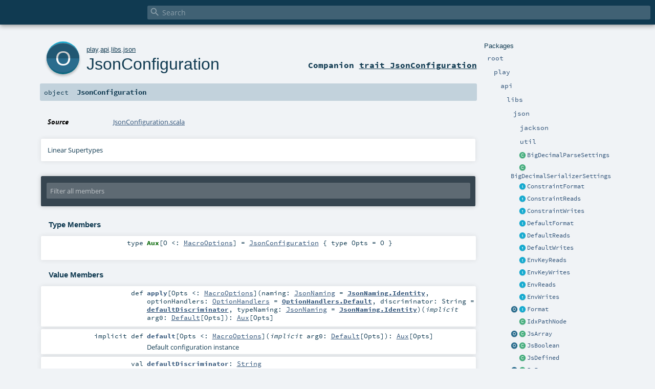

--- FILE ---
content_type: text/html
request_url: https://www.playframework.com/documentation/2.8.19/api/scala/play/api/libs/json/JsonConfiguration$.html
body_size: 6974
content:
<!DOCTYPE html ><html><head><meta http-equiv="X-UA-Compatible" content="IE=edge"/><meta content="width=device-width, initial-scale=1.0, maximum-scale=1.0, user-scalable=no" name="viewport"/><title></title><meta content="" name="description"/><meta content="" name="keywords"/><meta http-equiv="content-type" content="text/html; charset=UTF-8"/><link href="../../../../lib/index.css" media="screen" type="text/css" rel="stylesheet"/><link href="../../../../lib/template.css" media="screen" type="text/css" rel="stylesheet"/><link href="../../../../lib/print.css" media="print" type="text/css" rel="stylesheet"/><link href="../../../../lib/diagrams.css" media="screen" type="text/css" rel="stylesheet" id="diagrams-css"/><script type="text/javascript" src="../../../../lib/jquery.min.js"></script><script type="text/javascript" src="../../../../lib/index.js"></script><script type="text/javascript" src="../../../../index.js"></script><script type="text/javascript" src="../../../../lib/scheduler.js"></script><script type="text/javascript" src="../../../../lib/template.js"></script><script type="text/javascript">/* this variable can be used by the JS to determine the path to the root document */
var toRoot = '../../../../';</script></head><body><div id="search"><span id="doc-title"><span id="doc-version"></span></span> <span class="close-results"><span class="left">&lt;</span> Back</span><div id="textfilter"><span class="input"><input autocapitalize="none" placeholder="Search" id="index-input" type="text" accesskey="/"/><i class="clear material-icons"></i><i id="search-icon" class="material-icons"></i></span></div></div><div id="search-results"><div id="search-progress"><div id="progress-fill"></div></div><div id="results-content"><div id="entity-results"></div><div id="member-results"></div></div></div><div id="content-scroll-container" style="-webkit-overflow-scrolling: touch;"><div id="content-container" style="-webkit-overflow-scrolling: touch;"><div id="subpackage-spacer"><div id="packages"><h1>Packages</h1><ul><li class="indented0 " name="_root_.root" group="Ungrouped" fullComment="yes" data-isabs="false" visbl="pub"><a id="_root_" class="anchorToMember"></a><a id="root:_root_" class="anchorToMember"></a> <span class="permalink"><a href="../../../../index.html" title="Permalink"><i class="material-icons"></i></a></span> <span class="modifier_kind"><span class="modifier"></span> <span class="kind">package</span></span> <span class="symbol"><a href="../../../../index.html" title=""><span class="name">root</span></a></span><div class="fullcomment"><dl class="attributes block"><dt>Definition Classes</dt><dd><a href="../../../../index.html" name="_root_" id="_root_" class="extype">root</a></dd></dl></div></li><li class="indented1 " name="_root_.play" group="Ungrouped" fullComment="yes" data-isabs="false" visbl="pub"><a id="play" class="anchorToMember"></a><a id="play:play" class="anchorToMember"></a> <span class="permalink"><a href="../../../../play/index.html" title="Permalink"><i class="material-icons"></i></a></span> <span class="modifier_kind"><span class="modifier"></span> <span class="kind">package</span></span> <span class="symbol"><a href="../../../index.html" title="Play framework."><span class="name">play</span></a></span><p class="shortcomment cmt">Play framework.</p><div class="fullcomment"><div class="comment cmt"><p>Play framework.</p><h4> Play </h4><p><a href="https://www.playframework.com" target="_blank">http://www.playframework.com</a>
</p></div><dl class="attributes block"><dt>Definition Classes</dt><dd><a href="../../../../index.html" name="_root_" id="_root_" class="extype">root</a></dd></dl></div></li><li class="indented2 " name="play.api" group="Ungrouped" fullComment="yes" data-isabs="false" visbl="pub"><a id="api" class="anchorToMember"></a><a id="api:api" class="anchorToMember"></a> <span class="permalink"><a href="../../../../play/api/index.html" title="Permalink"><i class="material-icons"></i></a></span> <span class="modifier_kind"><span class="modifier"></span> <span class="kind">package</span></span> <span class="symbol"><a href="../../index.html" title="Contains the public API for Scala developers."><span class="name">api</span></a></span><p class="shortcomment cmt">Contains the public API for Scala developers.</p><div class="fullcomment"><div class="comment cmt"><p>Contains the public API for Scala developers.</p><h6> Read configuration </h6><pre><span class="kw">val</span> poolSize = configuration.getInt(<span class="lit">"engine.pool.size"</span>)</pre><h6> Use the logger </h6><pre>Logger.info(<span class="lit">"Hello!"</span>)</pre><h6> Define a Plugin </h6><pre><span class="kw">class</span> MyPlugin(app: Application) <span class="kw">extends</span> Plugin</pre><h6> Create adhoc applications (for testing) </h6><pre><span class="kw">val</span> application = Application(<span class="kw">new</span> File(<span class="lit">"."</span>), <span class="kw">this</span>.getClass.getClassloader, <span class="std">None</span>, Play.Mode.DEV)</pre></div><dl class="attributes block"><dt>Definition Classes</dt><dd><a href="../../../index.html" name="play" id="play" class="extype">play</a></dd></dl></div></li><li class="indented3 " name="play.api.libs" group="Ungrouped" fullComment="yes" data-isabs="false" visbl="pub"><a id="libs" class="anchorToMember"></a><a id="libs:libs" class="anchorToMember"></a> <span class="permalink"><a href="../../../../play/api/libs/index.html" title="Permalink"><i class="material-icons"></i></a></span> <span class="modifier_kind"><span class="modifier"></span> <span class="kind">package</span></span> <span class="symbol"><a href="../index.html" title="Contains various APIs that are useful while developing web applications."><span class="name">libs</span></a></span><p class="shortcomment cmt">Contains various APIs that are useful while developing web applications.</p><div class="fullcomment"><div class="comment cmt"><p>Contains various APIs that are useful while developing web applications.
</p></div><dl class="attributes block"><dt>Definition Classes</dt><dd><a href="../../index.html" name="play.api" id="play.api" class="extype">api</a></dd></dl></div></li><li class="indented4 " name="play.api.libs.json" group="Ungrouped" fullComment="yes" data-isabs="false" visbl="pub"><a id="json" class="anchorToMember"></a><a id="json:json" class="anchorToMember"></a> <span class="permalink"><a href="../../../../play/api/libs/json/index.html" title="Permalink"><i class="material-icons"></i></a></span> <span class="modifier_kind"><span class="modifier"></span> <span class="kind">package</span></span> <span class="symbol"><a href="index.html" title="Json API"><span class="name">json</span></a></span><p class="shortcomment cmt">Json API</p><div class="fullcomment"><div class="comment cmt"><p>Json API</p><p>For example:</p><pre><span class="kw">import</span> play.api.libs.json._
<span class="kw">import</span> play.api.libs.functional.syntax._

<span class="kw">case</span> <span class="kw">class</span> User(id: <span class="std">Long</span>, name: <span class="std">String</span>, friends: <span class="std">Seq</span>[User] = <span class="std">Seq</span>.empty)
<span class="kw">object</span> User {

  <span class="cmt">// In this format, an undefined friends property is mapped to an empty list</span>
  <span class="kw">implicit</span> <span class="kw">val</span> format: Format[User] = (
    (__ \ <span class="lit">"id"</span>).format[<span class="std">Long</span>] and
    (__ \ <span class="lit">"name"</span>).format[<span class="std">String</span>] and
    (__ \ <span class="lit">"friends"</span>).lazyFormatNullable(implicitly[Format[<span class="std">Seq</span>[User]]])
      .inmap[<span class="std">Seq</span>[User]](_ getOrElse <span class="std">Seq</span>.empty, <span class="std">Some</span>(_))
  )(User.apply, unlift(User.unapply))
}

<span class="kw">object</span> MyController <span class="kw">extends</span> play.api.mvc.Controller {
   <span class="kw">def</span> displayUserAsJson(id: <span class="std">String</span>) = Action {
      Ok(Json.toJson(User(id.toLong, <span class="lit">"myName"</span>)))
   }

   <span class="kw">def</span> saveUser(jsonString: <span class="std">String</span>)= Action {
     <span class="kw">val</span> user = Json.parse(jsonString).as[User]
     <span class="cmt">//myDataStore.save(user)</span>
     Ok
   }
}</pre></div><dl class="attributes block"><dt>Definition Classes</dt><dd><a href="../index.html" name="play.api.libs" id="play.api.libs" class="extype">libs</a></dd></dl></div></li><li class="indented5 " name="play.api.libs.json.jackson" group="Ungrouped" fullComment="yes" data-isabs="false" visbl="pub"><a id="jackson" class="anchorToMember"></a><a id="jackson:jackson" class="anchorToMember"></a> <span class="permalink"><a href="../../../../play/api/libs/json/jackson/index.html" title="Permalink"><i class="material-icons"></i></a></span> <span class="modifier_kind"><span class="modifier"></span> <span class="kind">package</span></span> <span class="symbol"><a href="jackson/index.html" title=""><span class="name">jackson</span></a></span><div class="fullcomment"><dl class="attributes block"><dt>Definition Classes</dt><dd><a href="index.html" name="play.api.libs.json" id="play.api.libs.json" class="extype">json</a></dd></dl></div></li><li class="indented5 " name="play.api.libs.json.util" group="Ungrouped" fullComment="yes" data-isabs="false" visbl="pub"><a id="util" class="anchorToMember"></a><a id="util:util" class="anchorToMember"></a> <span class="permalink"><a href="../../../../play/api/libs/json/util/index.html" title="Permalink"><i class="material-icons"></i></a></span> <span class="modifier_kind"><span class="modifier"></span> <span class="kind">package</span></span> <span class="symbol"><a href="util/index.html" title=""><span class="name">util</span></a></span><div class="fullcomment"><dl class="attributes block"><dt>Definition Classes</dt><dd><a href="index.html" name="play.api.libs.json" id="play.api.libs.json" class="extype">json</a></dd></dl></div></li><li class="current-entities indented4"><span class="separator"></span> <a href="BigDecimalParseSettings.html" title="Parse settings for BigDecimals." class="class"></a><a href="BigDecimalParseSettings.html" title="Parse settings for BigDecimals.">BigDecimalParseSettings</a></li><li class="current-entities indented4"><span class="separator"></span> <a href="BigDecimalSerializerSettings.html" title="" class="class"></a><a href="BigDecimalSerializerSettings.html" title="">BigDecimalSerializerSettings</a></li><li class="current-entities indented4"><span class="separator"></span> <a href="ConstraintFormat.html" title="" class="trait"></a><a href="ConstraintFormat.html" title="">ConstraintFormat</a></li><li class="current-entities indented4"><span class="separator"></span> <a href="ConstraintReads.html" title="" class="trait"></a><a href="ConstraintReads.html" title="">ConstraintReads</a></li><li class="current-entities indented4"><span class="separator"></span> <a href="ConstraintWrites.html" title="" class="trait"></a><a href="ConstraintWrites.html" title="">ConstraintWrites</a></li><li class="current-entities indented4"><span class="separator"></span> <a href="DefaultFormat.html" title="Default Json formatters." class="trait"></a><a href="DefaultFormat.html" title="Default Json formatters.">DefaultFormat</a></li><li class="current-entities indented4"><span class="separator"></span> <a href="DefaultReads.html" title="Default deserializer type classes." class="trait"></a><a href="DefaultReads.html" title="Default deserializer type classes.">DefaultReads</a></li><li class="current-entities indented4"><span class="separator"></span> <a href="DefaultWrites.html" title="Default Serializers." class="trait"></a><a href="DefaultWrites.html" title="Default Serializers.">DefaultWrites</a></li><li class="current-entities indented4"><span class="separator"></span> <a href="EnvKeyReads.html" title="" class="trait"></a><a href="EnvKeyReads.html" title="">EnvKeyReads</a></li><li class="current-entities indented4"><span class="separator"></span> <a href="EnvKeyWrites.html" title="" class="trait"></a><a href="EnvKeyWrites.html" title="">EnvKeyWrites</a></li><li class="current-entities indented4"><span class="separator"></span> <a href="EnvReads.html" title="" class="trait"></a><a href="EnvReads.html" title="">EnvReads</a></li><li class="current-entities indented4"><span class="separator"></span> <a href="EnvWrites.html" title="" class="trait"></a><a href="EnvWrites.html" title="">EnvWrites</a></li><li class="current-entities indented4"><a href="Format$.html" title="Default Json formatters." class="object"></a> <a href="Format.html" title="Json formatter: write an implicit to define both a serializer and a deserializer for any type." class="trait"></a><a href="Format.html" title="Json formatter: write an implicit to define both a serializer and a deserializer for any type.">Format</a></li><li class="current-entities indented4"><span class="separator"></span> <a href="IdxPathNode.html" title="" class="class"></a><a href="IdxPathNode.html" title="">IdxPathNode</a></li><li class="current-entities indented4"><a href="JsArray$.html" title="" class="object"></a> <a href="JsArray.html" title="Represent a Json array value." class="class"></a><a href="JsArray.html" title="Represent a Json array value.">JsArray</a></li><li class="current-entities indented4"><a href="JsBoolean$.html" title="" class="object"></a> <a href="JsBoolean.html" title="Represents a Json boolean value." class="class"></a><a href="JsBoolean.html" title="Represents a Json boolean value.">JsBoolean</a></li><li class="current-entities indented4"><span class="separator"></span> <a href="JsDefined.html" title="Wrapper for JsValue to represent an existing Json value." class="class"></a><a href="JsDefined.html" title="Wrapper for JsValue to represent an existing Json value.">JsDefined</a></li><li class="current-entities indented4"><a href="JsError$.html" title="" class="object"></a> <a href="JsError.html" title="The result in case of parsing errors." class="class"></a><a href="JsError.html" title="The result in case of parsing errors.">JsError</a></li><li class="current-entities indented4"><span class="separator"></span> <a href="JsFalse$.html" title="Represents Json Boolean False value." class="object"></a><a href="JsFalse$.html" title="Represents Json Boolean False value.">JsFalse</a></li><li class="current-entities indented4"><span class="separator"></span> <a href="JsLookup.html" title="A value representing the value at a particular JSON path, either an actual JSON node or undefined." class="class"></a><a href="JsLookup.html" title="A value representing the value at a particular JSON path, either an actual JSON node or undefined.">JsLookup</a></li><li class="current-entities indented4"><a href="JsLookupResult$.html" title="" class="object"></a> <a href="JsLookupResult.html" title="" class="trait"></a><a href="JsLookupResult.html" title="">JsLookupResult</a></li><li class="current-entities indented4"><span class="separator"></span> <a href="JsNull$.html" title="Represents a Json null value." class="object"></a><a href="JsNull$.html" title="Represents a Json null value.">JsNull</a></li><li class="current-entities indented4"><span class="separator"></span> <a href="JsNumber.html" title="Represent a Json number value." class="class"></a><a href="JsNumber.html" title="Represent a Json number value.">JsNumber</a></li><li class="current-entities indented4"><a href="JsObject$.html" title="" class="object"></a> <a href="JsObject.html" title="Represent a Json object value." class="class"></a><a href="JsObject.html" title="Represent a Json object value.">JsObject</a></li><li class="current-entities indented4"><a href="JsPath$.html" title="Companion object and root path." class="object"></a> <a href="JsPath.html" title="Path to a JsValue; As for path to file on FS, there may not be any matching value in the parsed JSON." class="class"></a><a href="JsPath.html" title="Path to a JsValue; As for path to file on FS, there may not be any matching value in the parsed JSON.">JsPath</a></li><li class="current-entities indented4"><span class="separator"></span> <a href="JsReadable.html" title="A trait representing a Json node which can be read as an arbitrary type A using a Reads[A]" class="trait"></a><a href="JsReadable.html" title="A trait representing a Json node which can be read as an arbitrary type A using a Reads[A]">JsReadable</a></li><li class="current-entities indented4"><a href="JsResult$.html" title="" class="object"></a> <a href="JsResult.html" title="" class="trait"></a><a href="JsResult.html" title="">JsResult</a></li><li class="current-entities indented4"><span class="separator"></span> <a href="JsResultException.html" title="" class="class"></a><a href="JsResultException.html" title="">JsResultException</a></li><li class="current-entities indented4"><span class="separator"></span> <a href="JsString.html" title="Represent a Json string value." class="class"></a><a href="JsString.html" title="Represent a Json string value.">JsString</a></li><li class="current-entities indented4"><span class="separator"></span> <a href="JsSuccess.html" title="The result for a successful parsing." class="class"></a><a href="JsSuccess.html" title="The result for a successful parsing.">JsSuccess</a></li><li class="current-entities indented4"><span class="separator"></span> <a href="JsTrue$.html" title="Represents Json Boolean True value." class="object"></a><a href="JsTrue$.html" title="Represents Json Boolean True value.">JsTrue</a></li><li class="current-entities indented4"><a href="JsUndefined$.html" title="" class="object"></a> <a href="JsUndefined.html" title="Represent a missing Json value." class="class"></a><a href="JsUndefined.html" title="Represent a missing Json value.">JsUndefined</a></li><li class="current-entities indented4"><a href="JsValue$.html" title="" class="object"></a> <a href="JsValue.html" title="Generic json value" class="trait"></a><a href="JsValue.html" title="Generic json value">JsValue</a></li><li class="current-entities indented4"><span class="separator"></span> <a href="Json$.html" title="Helper functions to handle JsValues." class="object"></a><a href="Json$.html" title="Helper functions to handle JsValues.">Json</a></li><li class="current-entities indented4"><a href="" title="" class="object"></a> <a href="JsonConfiguration.html" title="JSON configuration" class="trait"></a><a href="JsonConfiguration.html" title="JSON configuration">JsonConfiguration</a></li><li class="current-entities indented4"><span class="separator"></span> <a href="JsonFacade.html" title="" class="trait"></a><a href="JsonFacade.html" title="">JsonFacade</a></li><li class="current-entities indented4"><a href="JsonNaming$.html" title="Naming companion" class="object"></a> <a href="JsonNaming.html" title="Naming strategy, to map each class property to the corresponding column." class="trait"></a><a href="JsonNaming.html" title="Naming strategy, to map each class property to the corresponding column.">JsonNaming</a></li><li class="current-entities indented4"><a href="JsonParserSettings$.html" title="" class="object"></a> <a href="JsonParserSettings.html" title="" class="class"></a><a href="JsonParserSettings.html" title="">JsonParserSettings</a></li><li class="current-entities indented4"><a href="JsonValidationError$.html" title="" class="object"></a> <a href="JsonValidationError.html" title="A JSON validation error representation." class="class"></a><a href="JsonValidationError.html" title="A JSON validation error representation.">JsonValidationError</a></li><li class="current-entities indented4"><span class="separator"></span> <a href="KeyPathNode.html" title="" class="class"></a><a href="KeyPathNode.html" title="">KeyPathNode</a></li><li class="current-entities indented4"><a href="KeyReads$.html" title="" class="object"></a> <a href="KeyReads.html" title="Used to read object key for types other than String." class="trait"></a><a href="KeyReads.html" title="Used to read object key for types other than String.">KeyReads</a></li><li class="current-entities indented4"><a href="KeyWrites$.html" title="" class="object"></a> <a href="KeyWrites.html" title="Used to write object key for types other than String." class="trait"></a><a href="KeyWrites.html" title="Used to write object key for types other than String.">KeyWrites</a></li><li class="current-entities indented4"><span class="separator"></span> <a href="LowPriorityDefaultReads.html" title="Low priority reads." class="trait"></a><a href="LowPriorityDefaultReads.html" title="Low priority reads.">LowPriorityDefaultReads</a></li><li class="current-entities indented4"><span class="separator"></span> <a href="LowPriorityWrites.html" title="" class="trait"></a><a href="LowPriorityWrites.html" title="">LowPriorityWrites</a></li><li class="current-entities indented4"><span class="separator"></span> <a href="MapWrites$.html" title="" class="object"></a><a href="MapWrites$.html" title="">MapWrites</a></li><li class="current-entities indented4"><a href="OFormat$.html" title="" class="object"></a> <a href="OFormat.html" title="" class="trait"></a><a href="OFormat.html" title="">OFormat</a></li><li class="current-entities indented4"><a href="OWrites$.html" title="" class="object"></a> <a href="OWrites.html" title="" class="trait"></a><a href="OWrites.html" title="">OWrites</a></li><li class="current-entities indented4"><a href="OptionHandlers$.html" title="OptionHandlers companion" class="object"></a> <a href="OptionHandlers.html" title="Configure how options should be handled" class="trait"></a><a href="OptionHandlers.html" title="Configure how options should be handled">OptionHandlers</a></li><li class="current-entities indented4"><span class="separator"></span> <a href="PathFormat.html" title="" class="trait"></a><a href="PathFormat.html" title="">PathFormat</a></li><li class="current-entities indented4"><span class="separator"></span> <a href="PathNode.html" title="" class="trait"></a><a href="PathNode.html" title="">PathNode</a></li><li class="current-entities indented4"><span class="separator"></span> <a href="PathReads.html" title="" class="trait"></a><a href="PathReads.html" title="">PathReads</a></li><li class="current-entities indented4"><span class="separator"></span> <a href="PathWrites.html" title="" class="trait"></a><a href="PathWrites.html" title="">PathWrites</a></li><li class="current-entities indented4"><a href="Reads$.html" title="Default deserializer type classes." class="object"></a> <a href="Reads.html" title="A Reads object describes how to decode JSON into a value." class="trait"></a><a href="Reads.html" title="A Reads object describes how to decode JSON into a value.">Reads</a></li><li class="current-entities indented4"><span class="separator"></span> <a href="RecursiveSearch.html" title="" class="class"></a><a href="RecursiveSearch.html" title="">RecursiveSearch</a></li><li class="current-entities indented4"><span class="separator"></span> <a href="StaticBinding$.html" title="" class="object"></a><a href="StaticBinding$.html" title="">StaticBinding</a></li><li class="current-entities indented4"><a href="Writes$.html" title="Default Serializers." class="object"></a> <a href="Writes.html" title="Json serializer: write an implicit to define a serializer for any type" class="trait"></a><a href="Writes.html" title="Json serializer: write an implicit to define a serializer for any type">Writes</a></li></ul></div></div><div id="content"><body class="object value"><div id="definition"><a href="JsonConfiguration.html" title="See companion trait"><div class="big-circle object-companion-trait">o</div></a><p id="owner"><a href="../../../index.html" name="play" id="play" class="extype">play</a>.<a href="../../index.html" name="play.api" id="play.api" class="extype">api</a>.<a href="../index.html" name="play.api.libs" id="play.api.libs" class="extype">libs</a>.<a href="index.html" name="play.api.libs.json" id="play.api.libs.json" class="extype">json</a></p><h1><a href="JsonConfiguration.html" title="See companion trait">JsonConfiguration</a><span class="permalink"><a href="../../../../play/api/libs/json/JsonConfiguration$.html" title="Permalink"><i class="material-icons"></i></a></span></h1><h3><span class="morelinks"><div>Companion <a href="JsonConfiguration.html" title="See companion trait">trait JsonConfiguration</a></div></span></h3></div><h4 id="signature" class="signature"><span class="modifier_kind"><span class="modifier"></span> <span class="kind">object</span></span> <span class="symbol"><span class="name">JsonConfiguration</span></span></h4><div id="comment" class="fullcommenttop"><dl class="attributes block"><dt>Source</dt><dd><a href="https://github.com/playframework/play-json/tree/master/play-json/jvm/src/main/scala/play/api/libs/json/JsonConfiguration.scala" target="_blank">JsonConfiguration.scala</a></dd></dl><div class="toggleContainer"><div class="toggle block"><span>Linear Supertypes</span><div class="superTypes hiddenContent"><span name="scala.AnyRef" class="extype">AnyRef</span>, <span name="scala.Any" class="extype">Any</span></div></div></div></div><div id="mbrsel"><div class="toggle"></div><div id="memberfilter"><i class="material-icons arrow"></i><span class="input"><input placeholder="Filter all members" id="mbrsel-input" type="text" accesskey="/"/></span><i class="clear material-icons"></i></div><div id="filterby"><div id="order"><span class="filtertype">Ordering</span><ol><li class="alpha in"><span>Alphabetic</span></li><li class="inherit out"><span>By Inheritance</span></li></ol></div><div class="ancestors"><span class="filtertype">Inherited<br/></span><ol id="linearization"><li class="in" name="play.api.libs.json.JsonConfiguration"><span>JsonConfiguration</span></li><li class="in" name="scala.AnyRef"><span>AnyRef</span></li><li class="in" name="scala.Any"><span>Any</span></li></ol></div><div class="ancestors"><span class="filtertype"></span><ol><li class="hideall out"><span>Hide All</span></li><li class="showall in"><span>Show All</span></li></ol></div><div id="visbl"><span class="filtertype">Visibility</span><ol><li class="public in"><span>Public</span></li><li class="protected out"><span>Protected</span></li></ol></div></div></div><div id="template"><div id="allMembers"><div id="types" class="types members"><h3>Type Members</h3><ol><li class="indented0 " name="play.api.libs.json.JsonConfiguration.Aux" group="Ungrouped" fullComment="no" data-isabs="false" visbl="pub"><a id="Aux[O&lt;:play.api.libs.json.Json.MacroOptions]=play.api.libs.json.JsonConfiguration{typeOpts=O}" class="anchorToMember"></a><a id="Aux[O&lt;:MacroOptions]:Aux[O]" class="anchorToMember"></a> <span class="permalink"><a href="../../../../play/api/libs/json/JsonConfiguration$.html#Aux[O&lt;:play.api.libs.json.Json.MacroOptions]=play.api.libs.json.JsonConfiguration{typeOpts=O}" title="Permalink"><i class="material-icons"></i></a></span> <span class="modifier_kind"><span class="modifier"></span> <span class="kind">type</span></span> <span class="symbol"><span class="name">Aux</span><span class="tparams">[<span name="O">O &lt;: <a href="Json$$MacroOptions.html" name="play.api.libs.json.Json.MacroOptions" id="play.api.libs.json.Json.MacroOptions" class="extype">MacroOptions</a></span>]</span><span class="result alias"> = <a href="JsonConfiguration.html" name="play.api.libs.json.JsonConfiguration" id="play.api.libs.json.JsonConfiguration" class="extype">JsonConfiguration</a> { type Opts = O }</span></span></li></ol></div><div class="values members"><h3>Value Members</h3><ol><li class="indented0 " name="scala.AnyRef#!=" group="Ungrouped" fullComment="yes" data-isabs="false" visbl="pub"><a id="!=(x$1:Any):Boolean" class="anchorToMember"></a><a id="!=(Any):Boolean" class="anchorToMember"></a> <span class="permalink"><a href="../../../../play/api/libs/json/JsonConfiguration$.html#!=(x$1:Any):Boolean" title="Permalink"><i class="material-icons"></i></a></span> <span class="modifier_kind"><span class="modifier">final </span> <span class="kind">def</span></span> <span class="symbol"><span class="name" title="gt4s: $bang$eq">!=</span><span class="params">(<span name="arg0">arg0: <span name="scala.Any" class="extype">Any</span></span>)</span><span class="result">: <span name="scala.Boolean" class="extype">Boolean</span></span></span><div class="fullcomment"><dl class="attributes block"><dt>Definition Classes</dt><dd>AnyRef → Any</dd></dl></div></li><li class="indented0 " name="scala.AnyRef###" group="Ungrouped" fullComment="yes" data-isabs="false" visbl="pub"><a id="##:Int" class="anchorToMember"></a> <span class="permalink"><a href="../../../../play/api/libs/json/JsonConfiguration$.html###:Int" title="Permalink"><i class="material-icons"></i></a></span> <span class="modifier_kind"><span class="modifier">final </span> <span class="kind">def</span></span> <span class="symbol"><span class="name" title="gt4s: $hash$hash">##</span><span class="result">: <span name="scala.Int" class="extype">Int</span></span></span><div class="fullcomment"><dl class="attributes block"><dt>Definition Classes</dt><dd>AnyRef → Any</dd></dl></div></li><li class="indented0 " name="scala.AnyRef#==" group="Ungrouped" fullComment="yes" data-isabs="false" visbl="pub"><a id="==(x$1:Any):Boolean" class="anchorToMember"></a><a id="==(Any):Boolean" class="anchorToMember"></a> <span class="permalink"><a href="../../../../play/api/libs/json/JsonConfiguration$.html#==(x$1:Any):Boolean" title="Permalink"><i class="material-icons"></i></a></span> <span class="modifier_kind"><span class="modifier">final </span> <span class="kind">def</span></span> <span class="symbol"><span class="name" title="gt4s: $eq$eq">==</span><span class="params">(<span name="arg0">arg0: <span name="scala.Any" class="extype">Any</span></span>)</span><span class="result">: <span name="scala.Boolean" class="extype">Boolean</span></span></span><div class="fullcomment"><dl class="attributes block"><dt>Definition Classes</dt><dd>AnyRef → Any</dd></dl></div></li><li class="indented0 " name="play.api.libs.json.JsonConfiguration#apply" group="Ungrouped" fullComment="yes" data-isabs="false" visbl="pub"><a id="apply[Opts&lt;:play.api.libs.json.Json.MacroOptions](naming:play.api.libs.json.JsonNaming,optionHandlers:play.api.libs.json.OptionHandlers,discriminator:String,typeNaming:play.api.libs.json.JsonNaming)(implicitevidence$1:play.api.libs.json.Json.MacroOptions.Default[Opts]):play.api.libs.json.JsonConfiguration.Aux[Opts]" class="anchorToMember"></a><a id="apply[Opts&lt;:MacroOptions](JsonNaming,OptionHandlers,String,JsonNaming)(Default[Opts]):Aux[Opts]" class="anchorToMember"></a> <span class="permalink"><a href="../../../../play/api/libs/json/JsonConfiguration$.html#apply[Opts&lt;:play.api.libs.json.Json.MacroOptions](naming:play.api.libs.json.JsonNaming,optionHandlers:play.api.libs.json.OptionHandlers,discriminator:String,typeNaming:play.api.libs.json.JsonNaming)(implicitevidence$1:play.api.libs.json.Json.MacroOptions.Default[Opts]):play.api.libs.json.JsonConfiguration.Aux[Opts]" title="Permalink"><i class="material-icons"></i></a></span> <span class="modifier_kind"><span class="modifier"></span> <span class="kind">def</span></span> <span class="symbol"><span class="name">apply</span><span class="tparams">[<span name="Opts">Opts &lt;: <a href="Json$$MacroOptions.html" name="play.api.libs.json.Json.MacroOptions" id="play.api.libs.json.Json.MacroOptions" class="extype">MacroOptions</a></span>]</span><span class="params">(<span name="naming">naming: <a href="JsonNaming.html" name="play.api.libs.json.JsonNaming" id="play.api.libs.json.JsonNaming" class="extype">JsonNaming</a> = <span class="symbol"><span class="name"><a href="JsonNaming$.html">JsonNaming.Identity</a></span></span></span>, <span name="optionHandlers">optionHandlers: <a href="OptionHandlers.html" name="play.api.libs.json.OptionHandlers" id="play.api.libs.json.OptionHandlers" class="extype">OptionHandlers</a> = <span class="symbol"><span class="name"><a href="OptionHandlers$.html">OptionHandlers.Default</a></span></span></span>, <span name="discriminator">discriminator: <span name="scala.Predef.String" class="extype">String</span> = <span class="symbol"><span class="name"><a href="#defaultDiscriminator:String">defaultDiscriminator</a></span></span></span>, <span name="typeNaming">typeNaming: <a href="JsonNaming.html" name="play.api.libs.json.JsonNaming" id="play.api.libs.json.JsonNaming" class="extype">JsonNaming</a> = <span class="symbol"><span class="name"><a href="JsonNaming$.html">JsonNaming.Identity</a></span></span></span>)</span><span class="params">(<span class="implicit">implicit </span><span name="arg0">arg0: <a href="Json$$MacroOptions$$Default.html" name="play.api.libs.json.Json.MacroOptions.Default" id="play.api.libs.json.Json.MacroOptions.Default" class="extype">Default</a>[<span name="play.api.libs.json.JsonConfiguration.apply.Opts" class="extype">Opts</span>]</span>)</span><span class="result">: <a href="#Aux[O&lt;:play.api.libs.json.Json.MacroOptions]=play.api.libs.json.JsonConfiguration{typeOpts=O}" name="play.api.libs.json.JsonConfiguration.Aux" id="play.api.libs.json.JsonConfiguration.Aux" class="extmbr">Aux</a>[<span name="play.api.libs.json.JsonConfiguration.apply.Opts" class="extype">Opts</span>]</span></span><p class="shortcomment cmt"></p><div class="fullcomment"><div class="comment cmt"></div><dl class="paramcmts block"><dt class="param">naming</dt><dd class="cmt"><p>the naming strategy</p></dd><dt class="param">optionHandlers</dt><dd class="cmt"><p>handlers for option</p></dd><dt class="param">discriminator</dt><dd class="cmt"><p>See <a href="JsonConfiguration.html#discriminator:String" name="play.api.libs.json.JsonConfiguration#discriminator" id="play.api.libs.json.JsonConfiguration#discriminator" class="extmbr">JsonConfiguration.discriminator</a></p></dd><dt class="param">typeNaming</dt><dd class="cmt"><p>See <a href="JsonConfiguration.html#typeNaming:play.api.libs.json.JsonNaming" name="play.api.libs.json.JsonConfiguration#typeNaming" id="play.api.libs.json.JsonConfiguration#typeNaming" class="extmbr">JsonConfiguration.typeNaming</a></p></dd></dl></div></li><li class="indented0 " name="play.api.libs.json.JsonConfiguration#apply" group="Ungrouped" fullComment="yes" data-isabs="false" visbl="prt"><a id="apply(naming:play.api.libs.json.JsonNaming,optionHandlers:play.api.libs.json.OptionHandlers):play.api.libs.json.JsonConfiguration.Aux[play.api.libs.json.Json.MacroOptions]" class="anchorToMember"></a><a id="apply(JsonNaming,OptionHandlers):Aux[MacroOptions]" class="anchorToMember"></a> <span class="permalink"><a href="../../../../play/api/libs/json/JsonConfiguration$.html#apply(naming:play.api.libs.json.JsonNaming,optionHandlers:play.api.libs.json.OptionHandlers):play.api.libs.json.JsonConfiguration.Aux[play.api.libs.json.Json.MacroOptions]" title="Permalink"><i class="material-icons"></i></a></span> <span class="modifier_kind"><span class="modifier"></span> <span class="kind">def</span></span> <span class="symbol"><span class="name">apply</span><span class="params">(<span name="naming">naming: <a href="JsonNaming.html" name="play.api.libs.json.JsonNaming" id="play.api.libs.json.JsonNaming" class="extype">JsonNaming</a></span>, <span name="optionHandlers">optionHandlers: <a href="OptionHandlers.html" name="play.api.libs.json.OptionHandlers" id="play.api.libs.json.OptionHandlers" class="extype">OptionHandlers</a></span>)</span><span class="result">: <a href="#Aux[O&lt;:play.api.libs.json.Json.MacroOptions]=play.api.libs.json.JsonConfiguration{typeOpts=O}" name="play.api.libs.json.JsonConfiguration.Aux" id="play.api.libs.json.JsonConfiguration.Aux" class="extmbr">Aux</a>[<a href="Json$$MacroOptions.html" name="play.api.libs.json.Json.MacroOptions" id="play.api.libs.json.Json.MacroOptions" class="extype">MacroOptions</a>]</span></span><div class="fullcomment"><dl class="attributes block"><dt>Attributes</dt><dd>protected </dd></dl></div></li><li class="indented0 " name="play.api.libs.json.JsonConfiguration#apply" group="Ungrouped" fullComment="yes" data-isabs="false" visbl="prt"><a id="apply(naming:play.api.libs.json.JsonNaming):play.api.libs.json.JsonConfiguration.Aux[play.api.libs.json.Json.MacroOptions]" class="anchorToMember"></a><a id="apply(JsonNaming):Aux[MacroOptions]" class="anchorToMember"></a> <span class="permalink"><a href="../../../../play/api/libs/json/JsonConfiguration$.html#apply(naming:play.api.libs.json.JsonNaming):play.api.libs.json.JsonConfiguration.Aux[play.api.libs.json.Json.MacroOptions]" title="Permalink"><i class="material-icons"></i></a></span> <span class="modifier_kind"><span class="modifier"></span> <span class="kind">def</span></span> <span class="symbol"><span class="name">apply</span><span class="params">(<span name="naming">naming: <a href="JsonNaming.html" name="play.api.libs.json.JsonNaming" id="play.api.libs.json.JsonNaming" class="extype">JsonNaming</a></span>)</span><span class="result">: <a href="#Aux[O&lt;:play.api.libs.json.Json.MacroOptions]=play.api.libs.json.JsonConfiguration{typeOpts=O}" name="play.api.libs.json.JsonConfiguration.Aux" id="play.api.libs.json.JsonConfiguration.Aux" class="extmbr">Aux</a>[<a href="Json$$MacroOptions.html" name="play.api.libs.json.Json.MacroOptions" id="play.api.libs.json.Json.MacroOptions" class="extype">MacroOptions</a>]</span></span><div class="fullcomment"><dl class="attributes block"><dt>Attributes</dt><dd>protected </dd></dl></div></li><li class="indented0 " name="scala.Any#asInstanceOf" group="Ungrouped" fullComment="yes" data-isabs="false" visbl="pub"><a id="asInstanceOf[T0]:T0" class="anchorToMember"></a> <span class="permalink"><a href="../../../../play/api/libs/json/JsonConfiguration$.html#asInstanceOf[T0]:T0" title="Permalink"><i class="material-icons"></i></a></span> <span class="modifier_kind"><span class="modifier">final </span> <span class="kind">def</span></span> <span class="symbol"><span class="name">asInstanceOf</span><span class="tparams">[<span name="T0">T0</span>]</span><span class="result">: <span name="scala.Any.asInstanceOf.T0" class="extype">T0</span></span></span><div class="fullcomment"><dl class="attributes block"><dt>Definition Classes</dt><dd>Any</dd></dl></div></li><li class="indented0 " name="scala.AnyRef#clone" group="Ungrouped" fullComment="yes" data-isabs="false" visbl="prt"><a id="clone():Object" class="anchorToMember"></a><a id="clone():AnyRef" class="anchorToMember"></a> <span class="permalink"><a href="../../../../play/api/libs/json/JsonConfiguration$.html#clone():Object" title="Permalink"><i class="material-icons"></i></a></span> <span class="modifier_kind"><span class="modifier"></span> <span class="kind">def</span></span> <span class="symbol"><span class="name">clone</span><span class="params">()</span><span class="result">: <span name="scala.AnyRef" class="extype">AnyRef</span></span></span><div class="fullcomment"><dl class="attributes block"><dt>Attributes</dt><dd>protected[<span name="java.lang" class="extype">lang</span>] </dd><dt>Definition Classes</dt><dd>AnyRef</dd><dt>Annotations</dt><dd><span class="name">@throws</span><span class="args">(<span><span class="defval">classOf[java.lang.CloneNotSupportedException]</span></span>)</span> <span class="name">@native</span><span class="args">()</span> </dd></dl></div></li><li class="indented0 " name="play.api.libs.json.JsonConfiguration#default" group="Ungrouped" fullComment="no" data-isabs="false" visbl="pub"><a id="default[Opts&lt;:play.api.libs.json.Json.MacroOptions](implicitevidence$2:play.api.libs.json.Json.MacroOptions.Default[Opts]):play.api.libs.json.JsonConfiguration.Aux[Opts]" class="anchorToMember"></a><a id="default[Opts&lt;:MacroOptions](Default[Opts]):Aux[Opts]" class="anchorToMember"></a> <span class="permalink"><a href="../../../../play/api/libs/json/JsonConfiguration$.html#default[Opts&lt;:play.api.libs.json.Json.MacroOptions](implicitevidence$2:play.api.libs.json.Json.MacroOptions.Default[Opts]):play.api.libs.json.JsonConfiguration.Aux[Opts]" title="Permalink"><i class="material-icons"></i></a></span> <span class="modifier_kind"><span class="modifier">implicit </span> <span class="kind">def</span></span> <span class="symbol"><span class="name">default</span><span class="tparams">[<span name="Opts">Opts &lt;: <a href="Json$$MacroOptions.html" name="play.api.libs.json.Json.MacroOptions" id="play.api.libs.json.Json.MacroOptions" class="extype">MacroOptions</a></span>]</span><span class="params">(<span class="implicit">implicit </span><span name="arg0">arg0: <a href="Json$$MacroOptions$$Default.html" name="play.api.libs.json.Json.MacroOptions.Default" id="play.api.libs.json.Json.MacroOptions.Default" class="extype">Default</a>[<span name="play.api.libs.json.JsonConfiguration.default.Opts" class="extype">Opts</span>]</span>)</span><span class="result">: <a href="#Aux[O&lt;:play.api.libs.json.Json.MacroOptions]=play.api.libs.json.JsonConfiguration{typeOpts=O}" name="play.api.libs.json.JsonConfiguration.Aux" id="play.api.libs.json.JsonConfiguration.Aux" class="extmbr">Aux</a>[<span name="play.api.libs.json.JsonConfiguration.default.Opts" class="extype">Opts</span>]</span></span><p class="shortcomment cmt">Default configuration instance</p></li><li class="indented0 " name="play.api.libs.json.JsonConfiguration#default" group="Ungrouped" fullComment="yes" data-isabs="false" visbl="prt"><a id="default:play.api.libs.json.JsonConfiguration.Aux[play.api.libs.json.Json.MacroOptions]" class="anchorToMember"></a><a id="default:Aux[MacroOptions]" class="anchorToMember"></a> <span class="permalink"><a href="../../../../play/api/libs/json/JsonConfiguration$.html#default:play.api.libs.json.JsonConfiguration.Aux[play.api.libs.json.Json.MacroOptions]" title="Permalink"><i class="material-icons"></i></a></span> <span class="modifier_kind"><span class="modifier"></span> <span class="kind">def</span></span> <span class="symbol"><span class="name">default</span><span class="result">: <a href="#Aux[O&lt;:play.api.libs.json.Json.MacroOptions]=play.api.libs.json.JsonConfiguration{typeOpts=O}" name="play.api.libs.json.JsonConfiguration.Aux" id="play.api.libs.json.JsonConfiguration.Aux" class="extmbr">Aux</a>[<a href="Json$$MacroOptions.html" name="play.api.libs.json.Json.MacroOptions" id="play.api.libs.json.Json.MacroOptions" class="extype">MacroOptions</a>]</span></span><div class="fullcomment"><dl class="attributes block"><dt>Attributes</dt><dd>protected </dd></dl></div></li><li class="indented0 " name="play.api.libs.json.JsonConfiguration#defaultDiscriminator" group="Ungrouped" fullComment="no" data-isabs="false" visbl="pub"><a id="defaultDiscriminator:String" class="anchorToMember"></a> <span class="permalink"><a href="../../../../play/api/libs/json/JsonConfiguration$.html#defaultDiscriminator:String" title="Permalink"><i class="material-icons"></i></a></span> <span class="modifier_kind"><span class="modifier"></span> <span class="kind">val</span></span> <span class="symbol"><span class="name">defaultDiscriminator</span><span class="result">: <a href="https://docs.oracle.com/javase/8/docs/api/java/lang/String.html#java.lang.String" name="java.lang.String" id="java.lang.String" class="extype">String</a></span></span></li><li class="indented0 " name="scala.AnyRef#eq" group="Ungrouped" fullComment="yes" data-isabs="false" visbl="pub"><a id="eq(x$1:AnyRef):Boolean" class="anchorToMember"></a><a id="eq(AnyRef):Boolean" class="anchorToMember"></a> <span class="permalink"><a href="../../../../play/api/libs/json/JsonConfiguration$.html#eq(x$1:AnyRef):Boolean" title="Permalink"><i class="material-icons"></i></a></span> <span class="modifier_kind"><span class="modifier">final </span> <span class="kind">def</span></span> <span class="symbol"><span class="name">eq</span><span class="params">(<span name="arg0">arg0: <span name="scala.AnyRef" class="extype">AnyRef</span></span>)</span><span class="result">: <span name="scala.Boolean" class="extype">Boolean</span></span></span><div class="fullcomment"><dl class="attributes block"><dt>Definition Classes</dt><dd>AnyRef</dd></dl></div></li><li class="indented0 " name="scala.AnyRef#equals" group="Ungrouped" fullComment="yes" data-isabs="false" visbl="pub"><a id="equals(x$1:Object):Boolean" class="anchorToMember"></a><a id="equals(AnyRef):Boolean" class="anchorToMember"></a> <span class="permalink"><a href="../../../../play/api/libs/json/JsonConfiguration$.html#equals(x$1:Object):Boolean" title="Permalink"><i class="material-icons"></i></a></span> <span class="modifier_kind"><span class="modifier"></span> <span class="kind">def</span></span> <span class="symbol"><span class="name">equals</span><span class="params">(<span name="arg0">arg0: <span name="scala.AnyRef" class="extype">AnyRef</span></span>)</span><span class="result">: <span name="scala.Boolean" class="extype">Boolean</span></span></span><div class="fullcomment"><dl class="attributes block"><dt>Definition Classes</dt><dd>AnyRef → Any</dd></dl></div></li><li class="indented0 " name="scala.AnyRef#finalize" group="Ungrouped" fullComment="yes" data-isabs="false" visbl="prt"><a id="finalize():Unit" class="anchorToMember"></a> <span class="permalink"><a href="../../../../play/api/libs/json/JsonConfiguration$.html#finalize():Unit" title="Permalink"><i class="material-icons"></i></a></span> <span class="modifier_kind"><span class="modifier"></span> <span class="kind">def</span></span> <span class="symbol"><span class="name">finalize</span><span class="params">()</span><span class="result">: <span name="scala.Unit" class="extype">Unit</span></span></span><div class="fullcomment"><dl class="attributes block"><dt>Attributes</dt><dd>protected[<span name="java.lang" class="extype">lang</span>] </dd><dt>Definition Classes</dt><dd>AnyRef</dd><dt>Annotations</dt><dd><span class="name">@throws</span><span class="args">(<span><span class="symbol">classOf[java.lang.Throwable]</span></span>)</span> </dd></dl></div></li><li class="indented0 " name="scala.AnyRef#getClass" group="Ungrouped" fullComment="yes" data-isabs="false" visbl="pub"><a id="getClass():Class[_]" class="anchorToMember"></a><a id="getClass():Class[_&lt;:AnyRef]" class="anchorToMember"></a> <span class="permalink"><a href="../../../../play/api/libs/json/JsonConfiguration$.html#getClass():Class[_]" title="Permalink"><i class="material-icons"></i></a></span> <span class="modifier_kind"><span class="modifier">final </span> <span class="kind">def</span></span> <span class="symbol"><span class="name">getClass</span><span class="params">()</span><span class="result">: <a href="https://docs.oracle.com/javase/8/docs/api/java/lang/Class.html#java.lang.Class" name="java.lang.Class" id="java.lang.Class" class="extype">Class</a>[_ &lt;: <span name="scala.AnyRef" class="extype">AnyRef</span>]</span></span><div class="fullcomment"><dl class="attributes block"><dt>Definition Classes</dt><dd>AnyRef → Any</dd><dt>Annotations</dt><dd><span class="name">@native</span><span class="args">()</span> </dd></dl></div></li><li class="indented0 " name="scala.AnyRef#hashCode" group="Ungrouped" fullComment="yes" data-isabs="false" visbl="pub"><a id="hashCode():Int" class="anchorToMember"></a> <span class="permalink"><a href="../../../../play/api/libs/json/JsonConfiguration$.html#hashCode():Int" title="Permalink"><i class="material-icons"></i></a></span> <span class="modifier_kind"><span class="modifier"></span> <span class="kind">def</span></span> <span class="symbol"><span class="name">hashCode</span><span class="params">()</span><span class="result">: <span name="scala.Int" class="extype">Int</span></span></span><div class="fullcomment"><dl class="attributes block"><dt>Definition Classes</dt><dd>AnyRef → Any</dd><dt>Annotations</dt><dd><span class="name">@native</span><span class="args">()</span> </dd></dl></div></li><li class="indented0 " name="scala.Any#isInstanceOf" group="Ungrouped" fullComment="yes" data-isabs="false" visbl="pub"><a id="isInstanceOf[T0]:Boolean" class="anchorToMember"></a> <span class="permalink"><a href="../../../../play/api/libs/json/JsonConfiguration$.html#isInstanceOf[T0]:Boolean" title="Permalink"><i class="material-icons"></i></a></span> <span class="modifier_kind"><span class="modifier">final </span> <span class="kind">def</span></span> <span class="symbol"><span class="name">isInstanceOf</span><span class="tparams">[<span name="T0">T0</span>]</span><span class="result">: <span name="scala.Boolean" class="extype">Boolean</span></span></span><div class="fullcomment"><dl class="attributes block"><dt>Definition Classes</dt><dd>Any</dd></dl></div></li><li class="indented0 " name="scala.AnyRef#ne" group="Ungrouped" fullComment="yes" data-isabs="false" visbl="pub"><a id="ne(x$1:AnyRef):Boolean" class="anchorToMember"></a><a id="ne(AnyRef):Boolean" class="anchorToMember"></a> <span class="permalink"><a href="../../../../play/api/libs/json/JsonConfiguration$.html#ne(x$1:AnyRef):Boolean" title="Permalink"><i class="material-icons"></i></a></span> <span class="modifier_kind"><span class="modifier">final </span> <span class="kind">def</span></span> <span class="symbol"><span class="name">ne</span><span class="params">(<span name="arg0">arg0: <span name="scala.AnyRef" class="extype">AnyRef</span></span>)</span><span class="result">: <span name="scala.Boolean" class="extype">Boolean</span></span></span><div class="fullcomment"><dl class="attributes block"><dt>Definition Classes</dt><dd>AnyRef</dd></dl></div></li><li class="indented0 " name="scala.AnyRef#notify" group="Ungrouped" fullComment="yes" data-isabs="false" visbl="pub"><a id="notify():Unit" class="anchorToMember"></a> <span class="permalink"><a href="../../../../play/api/libs/json/JsonConfiguration$.html#notify():Unit" title="Permalink"><i class="material-icons"></i></a></span> <span class="modifier_kind"><span class="modifier">final </span> <span class="kind">def</span></span> <span class="symbol"><span class="name">notify</span><span class="params">()</span><span class="result">: <span name="scala.Unit" class="extype">Unit</span></span></span><div class="fullcomment"><dl class="attributes block"><dt>Definition Classes</dt><dd>AnyRef</dd><dt>Annotations</dt><dd><span class="name">@native</span><span class="args">()</span> </dd></dl></div></li><li class="indented0 " name="scala.AnyRef#notifyAll" group="Ungrouped" fullComment="yes" data-isabs="false" visbl="pub"><a id="notifyAll():Unit" class="anchorToMember"></a> <span class="permalink"><a href="../../../../play/api/libs/json/JsonConfiguration$.html#notifyAll():Unit" title="Permalink"><i class="material-icons"></i></a></span> <span class="modifier_kind"><span class="modifier">final </span> <span class="kind">def</span></span> <span class="symbol"><span class="name">notifyAll</span><span class="params">()</span><span class="result">: <span name="scala.Unit" class="extype">Unit</span></span></span><div class="fullcomment"><dl class="attributes block"><dt>Definition Classes</dt><dd>AnyRef</dd><dt>Annotations</dt><dd><span class="name">@native</span><span class="args">()</span> </dd></dl></div></li><li class="indented0 " name="scala.AnyRef#synchronized" group="Ungrouped" fullComment="yes" data-isabs="false" visbl="pub"><a id="synchronized[T0](x$1:=&gt;T0):T0" class="anchorToMember"></a><a id="synchronized[T0](=&gt;T0):T0" class="anchorToMember"></a> <span class="permalink"><a href="../../../../play/api/libs/json/JsonConfiguration$.html#synchronized[T0](x$1:=&gt;T0):T0" title="Permalink"><i class="material-icons"></i></a></span> <span class="modifier_kind"><span class="modifier">final </span> <span class="kind">def</span></span> <span class="symbol"><span class="name">synchronized</span><span class="tparams">[<span name="T0">T0</span>]</span><span class="params">(<span name="arg0">arg0: =&gt; <span name="java.lang.AnyRef.synchronized.T0" class="extype">T0</span></span>)</span><span class="result">: <span name="java.lang.AnyRef.synchronized.T0" class="extype">T0</span></span></span><div class="fullcomment"><dl class="attributes block"><dt>Definition Classes</dt><dd>AnyRef</dd></dl></div></li><li class="indented0 " name="scala.AnyRef#toString" group="Ungrouped" fullComment="yes" data-isabs="false" visbl="pub"><a id="toString():String" class="anchorToMember"></a> <span class="permalink"><a href="../../../../play/api/libs/json/JsonConfiguration$.html#toString():String" title="Permalink"><i class="material-icons"></i></a></span> <span class="modifier_kind"><span class="modifier"></span> <span class="kind">def</span></span> <span class="symbol"><span class="name">toString</span><span class="params">()</span><span class="result">: <a href="https://docs.oracle.com/javase/8/docs/api/java/lang/String.html#java.lang.String" name="java.lang.String" id="java.lang.String" class="extype">String</a></span></span><div class="fullcomment"><dl class="attributes block"><dt>Definition Classes</dt><dd>AnyRef → Any</dd></dl></div></li><li class="indented0 " name="scala.AnyRef#wait" group="Ungrouped" fullComment="yes" data-isabs="false" visbl="pub"><a id="wait():Unit" class="anchorToMember"></a> <span class="permalink"><a href="../../../../play/api/libs/json/JsonConfiguration$.html#wait():Unit" title="Permalink"><i class="material-icons"></i></a></span> <span class="modifier_kind"><span class="modifier">final </span> <span class="kind">def</span></span> <span class="symbol"><span class="name">wait</span><span class="params">()</span><span class="result">: <span name="scala.Unit" class="extype">Unit</span></span></span><div class="fullcomment"><dl class="attributes block"><dt>Definition Classes</dt><dd>AnyRef</dd><dt>Annotations</dt><dd><span class="name">@throws</span><span class="args">(<span><span class="defval">classOf[java.lang.InterruptedException]</span></span>)</span> </dd></dl></div></li><li class="indented0 " name="scala.AnyRef#wait" group="Ungrouped" fullComment="yes" data-isabs="false" visbl="pub"><a id="wait(x$1:Long,x$2:Int):Unit" class="anchorToMember"></a><a id="wait(Long,Int):Unit" class="anchorToMember"></a> <span class="permalink"><a href="../../../../play/api/libs/json/JsonConfiguration$.html#wait(x$1:Long,x$2:Int):Unit" title="Permalink"><i class="material-icons"></i></a></span> <span class="modifier_kind"><span class="modifier">final </span> <span class="kind">def</span></span> <span class="symbol"><span class="name">wait</span><span class="params">(<span name="arg0">arg0: <span name="scala.Long" class="extype">Long</span></span>, <span name="arg1">arg1: <span name="scala.Int" class="extype">Int</span></span>)</span><span class="result">: <span name="scala.Unit" class="extype">Unit</span></span></span><div class="fullcomment"><dl class="attributes block"><dt>Definition Classes</dt><dd>AnyRef</dd><dt>Annotations</dt><dd><span class="name">@throws</span><span class="args">(<span><span class="defval">classOf[java.lang.InterruptedException]</span></span>)</span> </dd></dl></div></li><li class="indented0 " name="scala.AnyRef#wait" group="Ungrouped" fullComment="yes" data-isabs="false" visbl="pub"><a id="wait(x$1:Long):Unit" class="anchorToMember"></a><a id="wait(Long):Unit" class="anchorToMember"></a> <span class="permalink"><a href="../../../../play/api/libs/json/JsonConfiguration$.html#wait(x$1:Long):Unit" title="Permalink"><i class="material-icons"></i></a></span> <span class="modifier_kind"><span class="modifier">final </span> <span class="kind">def</span></span> <span class="symbol"><span class="name">wait</span><span class="params">(<span name="arg0">arg0: <span name="scala.Long" class="extype">Long</span></span>)</span><span class="result">: <span name="scala.Unit" class="extype">Unit</span></span></span><div class="fullcomment"><dl class="attributes block"><dt>Definition Classes</dt><dd>AnyRef</dd><dt>Annotations</dt><dd><span class="name">@throws</span><span class="args">(<span><span class="defval">classOf[java.lang.InterruptedException]</span></span>)</span> <span class="name">@native</span><span class="args">()</span> </dd></dl></div></li></ol></div></div><div id="inheritedMembers"><div name="scala.AnyRef" class="parent"><h3>Inherited from <span name="scala.AnyRef" class="extype">AnyRef</span></h3></div><div name="scala.Any" class="parent"><h3>Inherited from <span name="scala.Any" class="extype">Any</span></h3></div></div><div id="groupedMembers"><div name="Ungrouped" class="group"><h3>Ungrouped</h3></div></div></div><div id="tooltip"></div><div id="footer"></div><script defer src="https://static.cloudflareinsights.com/beacon.min.js/vcd15cbe7772f49c399c6a5babf22c1241717689176015" integrity="sha512-ZpsOmlRQV6y907TI0dKBHq9Md29nnaEIPlkf84rnaERnq6zvWvPUqr2ft8M1aS28oN72PdrCzSjY4U6VaAw1EQ==" data-cf-beacon='{"version":"2024.11.0","token":"1fb9a43722c14cbfbeacd9653ff2a9e3","r":1,"server_timing":{"name":{"cfCacheStatus":true,"cfEdge":true,"cfExtPri":true,"cfL4":true,"cfOrigin":true,"cfSpeedBrain":true},"location_startswith":null}}' crossorigin="anonymous"></script>
</body></div></div></div></body></html>
